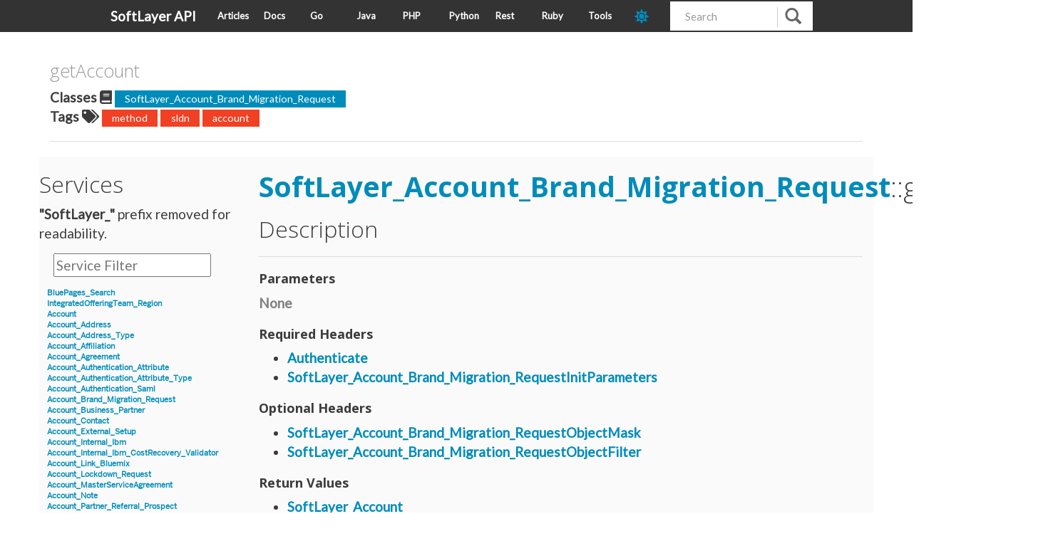

--- FILE ---
content_type: text/html; charset=utf-8
request_url: https://sldn.softlayer.com/reference/services/SoftLayer_Account_Brand_Migration_Request/getAccount/
body_size: 2861
content:





<!doctype html>
<html lang="en">
<head>
    
    <meta charset="utf-8">
    <meta http-equiv="X-UA-Compatible" content="IE=edge,chrome=1">
    <meta name="viewport" content="width=device-width, initial-scale=1.0">
    <meta name="description" content="SoftLayer API Examples, implementations, and release notes.">
    <meta name="author" content="SoftLayer">

    <title>getAccount - https://sldn.softlayer.com/</title>
    <link rel="canonical" href="https://sldn.softlayer.com/reference/services/SoftLayer_Account_Brand_Migration_Request/getAccount/">
        <link href="https://sldn.softlayer.com/css/main.css" rel="stylesheet">
    <link href="https://sldn.softlayer.com/css/bootstrap.css" rel="stylesheet">
    <link href="https://sldn.softlayer.com/css/custom.css" rel="stylesheet">
    <link href="https://sldn.softlayer.com/css/monokai.css" rel="stylesheet">
    <link href="https://sldn.softlayer.com/css/highlight/solarized_dark.css" rel="stylesheet">
    

    <script src="https://sldn.softlayer.com/js/highlight.pack.js"></script>

    <script>hljs.initHighlightingOnLoad();</script>
    <link rel="shortcut icon" href="https://sldn.softlayer.com/img/favicon.ico" type="image/x-icon" />
	<link rel="stylesheet" type="text/css" href="https://fonts.googleapis.com/css?family=Lato" />
            

    <script src="https://sldn.softlayer.com/js/jquery-3.3.1.min.js"></script> 
    <script src="https://sldn.softlayer.com/js/sldn.js"></script>


    <link href="https://sldn.softlayer.com/fontawesome/css/fontawesome.min.css" rel="stylesheet" type="text/css">
    <link href="https://sldn.softlayer.com/fontawesome/css/brands.min.css" rel="stylesheet" type="text/css">
    <link href="https://sldn.softlayer.com/fontawesome/css/solid.min.css" rel="stylesheet" type="text/css">
    
    <script defer src="https://sldn.softlayer.com/fontawesome/js/solid.min.js"></script>
    <script defer src="https://sldn.softlayer.com/fontawesome/js/brands.min.js"></script>
    <script defer src="https://sldn.softlayer.com/fontawesome/js/fontawesome.min.js"></script>

    <script>
        var head = document.getElementsByTagName('head')[0]
        var style = document.createElement('link')
        style.type = 'text/css'
        style.rel = 'stylesheet'
        style.id = "dark-theme"
        if (localStorage.getItem("dark-mode-theme") == "dark") {
            style.href = '/css/dark.css'
        } else {
            style.href = '/css/light.css'
        }
        head.append(style)
    </script>

    <script>
		$(document).ready(function() {
			$('table').addClass("table table-hover table-striped")
            setThemeMode(localStorage.getItem("dark-mode-theme") || "dark");
		})
	</script>
    
      <script async src="https://www.googletagmanager.com/gtag/js?id=G-9XPZ9ZBSJE"></script>
      <script>
        var doNotTrack = false;
        if ( false ) {
          var dnt = (navigator.doNotTrack || window.doNotTrack || navigator.msDoNotTrack);
          var doNotTrack = (dnt == "1" || dnt == "yes");
        }
        if (!doNotTrack) {
          window.dataLayer = window.dataLayer || [];
          function gtag(){dataLayer.push(arguments);}
          gtag('js', new Date());
          gtag('config', 'G-9XPZ9ZBSJE');
        }
      </script>
</head>

<body>
    <nav class="navbar navbar-default navbar-fixed-top" role="navigation">
        <div class="nav-container">
            <div class="navbar-header" style="width: 150px">
                <button type="button" class="navbar-toggle" data-toggle="collapse" data-target=".navbar-ex1-collapse">
                    <span class="sr-only">Toggle Navigation</span>
                    <span class="icon-bar"></span>
                    <span class="icon-bar"></span>
                    <span class="icon-bar"></span>
                </button>
                <a class="navbar-brand" href="https://sldn.softlayer.com/">SoftLayer API</a>
            </div>

            <div class="navbar-header" style="width: calc(100% - 350px)">
                <ul class="nav navbar-nav" style="width: 100%">
                    
                        <li><a href="https://sldn.softlayer.com/article/">Articles</a></li>
                    
                        <li><a href="https://sldn.softlayer.com/reference/softlayerapi">Docs</a></li>
                    
                        <li><a href="https://sldn.softlayer.com/go/">Go</a></li>
                    
                        <li><a href="https://sldn.softlayer.com/java/">Java</a></li>
                    
                        <li><a href="https://sldn.softlayer.com/php/">PHP</a></li>
                    
                        <li><a href="https://sldn.softlayer.com/python/">Python</a></li>
                    
                        <li><a href="https://sldn.softlayer.com/rest/">Rest</a></li>
                    
                        <li><a href="https://sldn.softlayer.com/ruby/">Ruby</a></li>
                    
                        <li><a href="https://sldn.softlayer.com/tools/">Tools</a></li>
                    
                    <li class="nav-item">
                        <a id="dark-toggle" class="dark-mode-toggle" aria-label="dark-mode-toggle" style="color: var(--Red); font-size: 20px">
                            <i class="fas fa-sun"></i>
                        </a>
                    </li>
                </ul>
            </div>

            <div id="custom-search-input" class="pull-right" style="width: 200px">
              <form class="navbar-form" role="search" method="get" action="https://www.bing.com/search">
                <div class="input-group col-md-12">
                  <input type="text" class="form-control input-md" placeholder="Search" name="q" id="srch-term">
                  <input type="hidden" name="q1" value="site:sldn.softlayer.com" />
                  <div class="input-group-btn">
                    <button class="btn btn-info" type="submit">
                      <i class="glyphicon glyphicon-search"></i>
                    </button>
                  </div>
                </div>
              </form>
            </div>

        </div>
    </nav>

<script type="text/javascript">
const darkIconClass = 'fas fa-moon'
const lightIconClass = 'fas fa-sun'
var darkCSS = $("#dark-theme");
var darkToggleIcon = $("#dark-toggle i");




function setThemeMode(mode) {
    localStorage.setItem("dark-mode-theme", mode);
    if (mode === "dark") {
        darkToggleIcon.attr('class', darkIconClass)
    } else  {
        darkToggleIcon.attr('class', lightIconClass)
    }
}


$("#dark-toggle").click(function () {
  if (darkToggleIcon.attr("class") == lightIconClass) {
    setThemeMode("dark")
  } else if (darkToggleIcon.attr("class") == darkIconClass) {
    setThemeMode("light")
  }
  location.reload();
});
</script>
<div class="container">
        <div class="row reference-title">

        <div class="col-md-12">
            <div style="word-wrap: break-word;"> 
                <h4>getAccount <br></h4>
            </div>
        </div>
    </div>
    <div class="row">
        <div class="col-md-12">
                <strong>Classes <span class="fa fa-book"/></strong>
                
                    <a class="label label-primary" href="https://sldn.softlayer.com/classes/SoftLayer_Account_Brand_Migration_Request">SoftLayer_Account_Brand_Migration_Request</a>
                
                <br>
                <strong>Tags <span class="fa fa-tags"/></strong>
                
                    <a class="label label-danger" href="https://sldn.softlayer.com/tags/method">method</a>
                
                    <a class="label label-danger" href="https://sldn.softlayer.com/tags/sldn">sldn</a>
                
                    <a class="label label-danger" href="https://sldn.softlayer.com/tags/account">account</a>
                          
        </div>
    </div>
    <hr>

    <div class="row">
        <div class="col-md-3 zeroPad">
                <div id="leftsidebar">

        <div id="block-views-data_types_list-block">
            <h2>Services</h2>
            <div class="content">
                <div class="view view-data-types-list">
                    <div class="view-header">
                        <strong>"SoftLayer_"</strong> prefix removed for readability.    
                    </div>
                </div>


                        <div class="view-filters">

                                <div class="clearfix">
                                    <div class="search-input-box">
                                        <input placeholder="Service Filter" onkeyup="titleSearch(inputId='list-input', divId='sidebar-list', elementClass='list-row')" 
                                            type="text" id="list-input" value="" size="20" maxlength="128" class="form-text">
                                    </div>
                                </div>

                        </div>


                <div id="sidebar-list" >
                    <div class="list-row">
                        Services or Datatypes go here
                    </div>
                </div>
            </div>
        </div>

</div>
<script> 
    $(function(){
        $("#sidebar-list").load("/reference/services/list.html"); 
    });
</script> 

        </div>
        <div class="col-md-9 reference-main">

            <h1 id="getAccount"> 
                <a href="https://sldn.softlayer.com/reference/services/SoftLayer_Account_Brand_Migration_Request">SoftLayer_Account_Brand_Migration_Request</a>::getAccount 
            </h1>

            
            <p>
                
            </p>
            <h2>Description</h2>

                

            <hr>

            <h3> Parameters </h3>

            
            
                <p><font style="font-weight: bold; color: grey">None</font></p>
            
                









            <h3> Required Headers </h3>
            <ul>
                
                    <li><a href="https://sldn.softlayer.com/article/authenticating-softlayer-api/">Authenticate</a></li>
                
                
                    <li><a href="https://sldn.softlayer.com/article/using-initialization-parameters-softlayer-api/">SoftLayer_Account_Brand_Migration_RequestInitParameters</a></li>
                
            </ul>

            <h3>Optional Headers</h3>
            <ul>
                
                    <li><a href="https://sldn.softlayer.com/article/object-masks/">SoftLayer_Account_Brand_Migration_RequestObjectMask</a></li>
                
                
                    <li><a href="https://sldn.softlayer.com/article/object-filters/">SoftLayer_Account_Brand_Migration_RequestObjectFilter</a></li>
                
                
                
            </ul>

            <h3>Return Values</h3>
                <ul><li>
                    
                    
                    
                        <a href="https://sldn.softlayer.com/reference/datatypes/SoftLayer_Account">SoftLayer_Account</a>
                    
                </li></ul>
            

            
<h3 id="getAccount-example" class="anchor-link"><a href="#getAccount-example">REST Example</a> <a href="https://sldn.softlayer.com/article/rest/"><i class="fas fa-question"></i></a></h3>
<div class="highlight"><pre tabindex="0" class="chroma"><code class="language-bash" data-lang="bash"><span class="line"><span class="cl">curl -g -u <span class="nv">$SL_USER</span>:<span class="nv">$SL_APIKEY</span> -X GET <span class="se">\
</span></span></span><span class="line"><span class="cl"><span class="se"></span><span class="s1">&#39;https://api.softlayer.com/rest/v3.1/SoftLayer_Account_Brand_Migration_Request/{SoftLayer_Account_Brand_Migration_RequestID}/getAccount&#39;</span>
</span></span></code></pre></div>
        </div>

    </div>
    <hr>

<footer>
    <div class="row">
        <div class="col-sm-12 footer">
            <p>&copy; SoftLayer 2026<br>
            Built with <a href="https://github.com/spf13/hugo">Hugo</a></p>
        </div>
    </div>
</footer>
</div>

    <script src="https://sldn.softlayer.com/js/jquery.js"></script>
    <script src="https://sldn.softlayer.com/js/bootstrap.js"></script>
</body>
</html>



--- FILE ---
content_type: application/javascript; charset=utf-8
request_url: https://sldn.softlayer.com/js/sldn.js
body_size: -70
content:
function titleSearch(inputId='edit-combine', divId='method-div', elementClass='method-row') {
    // Declare variables
    var input, filter, ul, li, a, i;
    input = document.getElementById(inputId);
    filter = input.value.toUpperCase();
    methods = document.getElementById(divId);
    li = methods.getElementsByClassName(elementClass);

    // Loop through all list items, and hide those who don't match the search query
    for (i = 0; i < li.length; i++) {
        a = li[i].getElementsByTagName("a")[0];
        search_term = "SOFTLAYER_"+a.innerHTML.trim().toUpperCase();
        if (search_term.indexOf(filter) > -1) {
            li[i].style.display = "";
        } else {
            li[i].style.display = "none";
        }
    }
}